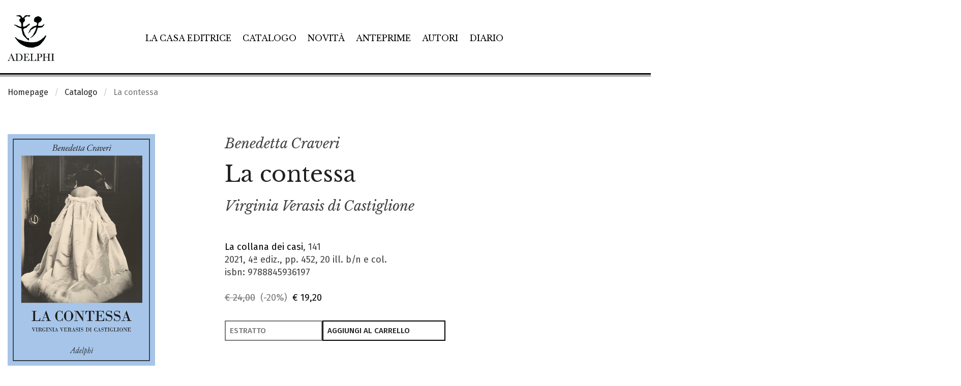

--- FILE ---
content_type: text/html; charset=UTF-8
request_url: https://www.adelphi.it/libro/9788845936197
body_size: 15247
content:
<!DOCTYPE HTML>
<html lang="it">
<!--
           .'\   /`.
         .'.-.`-'.-.`.
    ..._:   .-. .-.   :_...
  .'    '-.(o ) (o ).-'    `.
 :  _    _ _`~(_)~`_ _    _  :
:  /:   ' .-=_   _=-. `   ;\  :
:   :|-.._  '     `  _..-|:   :
 :   `:| |`:-:-.-:-:'| |:'   :
  `.   `.| | | | | | |.'   .'
    `.   `-:_| | |_:-'   .'
 v8.1  `-._   ````    _.-'
          ``-------''
-->
<head>
	<meta charset="utf-8">
	<meta http-equiv="x-ua-compatible" content="ie=edge">
	<meta name="viewport" content="width=device-width, initial-scale=1.0">
    <meta name="google-site-verification" content="4lnRSjLglAE5g1T1svSpKb7hPQnsbiKBGn_rS84fz9g" />

    <link rel="dns-prefetch" href="//cookieparty.eu">
    <link rel="dns-prefetch" href="//fonts.googleapis.com">
    <link rel="dns-prefetch" href="//cdn.frequenze.it">    

    <link rel="canonical" href="https://www.adelphi.it/libro/9788845936197" />


	<title>La contessa. Virginia Verasis di Castiglione - Benedetta Craveri</title>
    <!--CSS-->
    <link rel="preload" href="/assets/adelphi_it/cache/gettycms.min.merged.css?v=dedf8a0f330d0ba190c9eef719db6611" as="style">
<link rel="stylesheet" href="/assets/adelphi_it/cache/gettycms.min.merged.css?v=dedf8a0f330d0ba190c9eef719db6611">
<link rel="preload" href="https://fonts.frequenze.it/css2?family=Fira+Sans:wght@300;400;500&family=Libre+Baskerville:ital,wght@0,400;0,700;1,400&display=swap" as="style">
<link rel="stylesheet" href="https://fonts.frequenze.it/css2?family=Fira+Sans:wght@300;400;500&family=Libre+Baskerville:ital,wght@0,400;0,700;1,400&display=swap" media="all">
    <link rel="stylesheet" href="https://cdn.frequenze.it/live/fontawesome-6/css/all.min.css" media="all">
     
    <link rel="icon" href="/assets/adelphi_it/img/favicon.ico"/> 
    <link rel="icon" href="/assets/adelphi_it/img/favicon.png" type="image/png"/>
    <!-- js-->
    <link rel="preload" href="/assets/adelphi_it/cache/gettycms.min.merged.js?v=25786c83f3b033f717475c90f3326634" as="script"></script>
<script src="/assets/adelphi_it/cache/gettycms.min.merged.js?v=25786c83f3b033f717475c90f3326634"></script>
 
<!-- META -->
<meta name="title" content="La contessa. Virginia Verasis di Castiglione - Benedetta Craveri" />
<meta name="description" content="«Io non credo nell’amore, è una malattia che passa com’è venuta ... prendetemi oggi, non contate di avermi domani» scrive Virginia Verasis di Castiglione a uno dei suoi innumerevoli amanti, palesando la sua esigenza più radicata e insopprimibile: non avere padroni. Un’esigenza che emerge prepotentemente dal racconto..." />
<meta property="og:site_name" content="Adelphi Edizioni" />
<meta property="og:locale" content="it_IT" />
<meta property="og:url" content="https://www.adelphi.it/libro/9788845936197" />
<meta property="og:type" content="article" />
<meta property="og:title" content="La contessa. Virginia Verasis di Castiglione - Benedetta Craveri" />
<meta property="og:description" content="«Io non credo nell’amore, è una malattia che passa com’è venuta ... prendetemi oggi, non contate di avermi domani» scrive Virginia Verasis di Castiglione a uno dei suoi innumerevoli amanti, palesando la sua esigenza più radicata e insopprimibile: non avere padroni. Un’esigenza che emerge prepotentemente dal racconto..." />
<meta property="og:image" content="https://www.adelphi.it/spool/og__id10108_w800__1x.jpg" />
<meta property="og:image:width" content="800" />
<meta property="og:image:height" content="1258" />
<meta name="twitter:card" content="summary_large_image" />
<meta name="twitter:title" content="La contessa. Virginia Verasis di Castiglione - Benedetta Craveri" />
<meta name="twitter:description" content="«Io non credo nell’amore, è una malattia che passa com’è venuta ... prendetemi oggi, non contate di avermi domani» scrive Virginia Verasis di Castiglione a uno dei suoi innumerevoli amanti, palesando la sua esigenza più radicata e insopprimibile: non avere padroni. Un’esigenza che emerge prepotentemente dal racconto..." />
<meta name="twitter:image" content="https://www.adelphi.it/spool/og__id10108_w800__1x.jpg" />

		<!-- mhzst -->
		<script>
		  var _paq = window._paq = window._paq || [];
		  _paq.push(['disableCookies']);
		  _paq.push(['trackPageView']);
		  _paq.push(['enableLinkTracking']);
		  (function() {
		    var u="https://stats.frequenze.it/analytics/";
		    _paq.push(['setTrackerUrl', u+'matomo.php']);
		    _paq.push(['setSiteId', '34623429']);
		    var d=document, g=d.createElement('script'), s=d.getElementsByTagName('script')[0];
		    g.async=true; g.src=u+'matomo.js'; s.parentNode.insertBefore(g,s);
		  })();
		</script>
		<!-- /mhzst --><!-- \being{cookieparty} -->
<link rel="stylesheet" href="https://www.cookieparty.eu/assets/css/cookieparty.min.css?v=24032519" type="text/css" />
<script type="text/javascript" src="https://www.cookieparty.eu/assets/js/cookieparty.min.js?v=24032519" cookieparty="skip"></script>
<script type="text/javascript" src="https://www.cookieparty.eu/assets/var/cookieparty.config.php?domain=adelphi.it&v=24032519" cookieparty="skip"></script>
<script type="text/javascript" cookieparty="skip">
cookieparty.config.loadscriptmode = "default";
cookieparty.init();
</script>
<!-- \end{cookieparty} -->
<script type="application/ld+json" cookieparty="skip">{
    "@context": "http://schema.org",
    "@type": "WebSite",
    "url": "https://www.adelphi.it",
    "name": "Adelphi Edizioni",
    "potentialAction": {
        "@type": "SearchAction",
        "target": "https://www.adelphi.it/catalogo/query?search%5Bq%5D={search_term_string}",
        "query-input": "required name=search_term_string"
    }
}</script>
<script type="application/ld+json" cookieparty="skip">{
    "@context": "http://schema.org",
    "@type": "Organization",
    "url": "https://www.adelphi.it/libro/9788845936197",
    "sameAs": [
        "https://www.adelphi.it",
        "https://www.instagram.com/adelphiedizioni/",
        "https://www.facebook.com/AdelphiEdizioni/",
        "https://x.com/adelphiedizioni",
        "https://www.youtube.com/user/AdelphiEdizioni"
    ],
    "address": "Via S. Giovanni sul Muro 14, 20121 Milano (MI)",
    "email": "&#119;&#101;&#98;&#109;&#97;&#115;&#116;&#101;&#114;&#64;&#97;&#100;&#101;&#108;&#112;&#104;&#105;&#46;&#105;&#116;",
    "logo": "https://www.adelphi.it/assets/adelphi_it/img/logo.png",
    "slogan": "Letteratura di ogni epoca e paese, saggi su filosofia, religione, culture dell'Asia, scienze, arti.",
    "name": "Adelphi Edizioni"
}</script>
<script type="application/ld+json" cookieparty="skip">{
    "@context": "https://schema.org",
    "@type": "WebPage",
    "url": "https://www.adelphi.it/libro/9788845936197",
    "mainEntity": {
        "@type": [
            "Book",
            "Product"
        ],
        "@id": "urn:isbn:9788845936197",
        "url": "https://www.adelphi.it/libro/9788845936197",
        "bookFormat": "https://schema.org/Paperback",
        "datePublished": "2021-10-14",
        "inLanguage": "it-IT",
        "image": "https://www.adelphi.it/spool/i__id10108_mw600__1x.jpg",
        "name": "La contessa. Virginia Verasis di Castiglione",
        "numberOfPages": 452,
        "offers": {
            "@type": "Offer",
            "availability": "https://schema.org/InStock",
            "price": "19.20",
            "priceCurrency": "EUR",
            "url": "https://www.adelphi.it/libro/9788845936197"
        },
        "publisher": {
            "@type": "Organization",
            "name": "Adelphi Edizioni"
        },
        "author": [
            {
                "@type": "Person",
                "name": "Benedetta Craveri"
            }
        ],
        "editor": [],
        "description": "\u00abIo non credo nell\u2019amore, \u00e8 una malattia che passa com\u2019\u00e8 venuta ... prendetemi oggi, non contate di avermi domani\u00bb scrive Virginia Verasis di Castiglione a uno dei suoi innumerevoli amanti, palesando la sua esigenza pi\u00f9 radicata e insopprimibile: non avere padroni. Un\u2019esigenza che emerge prepotentemente dal racconto...",
        "brand": "Adelphi Edizioni",
        "sku": "9788845936197",
        "mpn": "9788845936197",
        "gtin13": "9788845936197",
        "isbn": "9788845936197",
        "productID": "isbn:9788845936197",
        "hasPart": {
            "@type": "Quotation",
            "text": "\u00abPortava la sua giovinezza come un\u2019im\u00admortalit\u00e0\u00bb (Gabriele D\u2019Annunzio)."
        }
    }
}</script>


</head>
<body id="the-body"><img src="/1x.jpg" srcset="/2x.jpg 2x" style="display:none" rel="https://github.com/andreaganduglia/dpr-detector" alt="" role="presentation"/>
<header class="debug-off">

<div id="menu-scroll-desktop" class="visibility-for-desktop">
	<nav class="nav-desktop visibility-for-desktop he_border_bottom" aria-label="Menù principale">
		<div class="grid-container">
		<div class="grid-x">
		<div class="cell small-12">
			<div class="nd_container">
				<div class="nd_logo">
					<a href="/">
						<img src="/assets/adelphi_it/img/logo.svg" class="logo" alt="Logo Adelphi Edizioni" id="l1">
					</a>
				</div>
				<div class="nd_menu">
					<ul class="he_inline" aria-label="Sezioni principali del sito">
					<li><a href="/la-casa-editrice">La casa editrice</a></li>
					<li><a href="/catalogo">Catalogo</a></li>
					<li><a href="/catalogo/novita">Novità</a></li>
					<li><a href="/catalogo/anteprime">Anteprime</a></li>
					<li><a href="/autori">Autori</a></li>
					<li><a href="/agenda/list">Diario</a></li>
					</ul>
				</div>
				<div class="nd_icons">
					<ul class="he_inline" aria-label="Funzioni relative a e-commerce e ricerca">
					<li><a href="javascript:void(0); shoppingRecapDisplay();" title="Visualizza il tuo carrello"><i class="fa-light fa-cart-shopping app-badge" data-appkey="cart-paper" data-appvalue=""></i></a></li>
					<li><a href="/profile/dashboard" title="Vai al tuo profilo"><i class="fa-light fa-user"></i></a></li>
					<li><a href="javascript:void(0);" onclick="searchGate();" title="Apri la ricerca"><i class="fa-light fa-magnifying-glass"></i></a></li>
					</ul>
				</div>
			</div>
		</div>
		</div>
		</div>
	</nav>
</div>

<div id="menu-scroll-mobile" class="visibility-for-mobile">
	<nav class="nav-mobile" aria-label="Menù principale in versione mobile">
		<div class="grid-container fluid">
			<div class="grid-x grid-margin-x small-margin-collapse">
				<div class="cell small-12">
					<div class="nm_container">
						<div class="nm_logo">
							<a href="/"><img src="/assets/adelphi_it/img/logo-mobile.svg" class="logo-mobile" alt="Logo Adelphi Edizioni" style="width: 8rem;"></a>
						</div>
						<div class="nm_icons">
							<ul class="he_inline" aria-label="Funzioni relative a e-commerce, ricerca e navigazione">
							<li><a href="/shopping/cart" title="Vai al tuo carrello"><i class="fa-light fa-cart-shopping app-badge" data-appkey="cart-paper" data-appvalue=""></i></a></li>
							<!--<li><a href="/profile/dashboard"><i class="fa-light fa-user"></i></a></li>-->
							<li><a href="javascript:void(0);" onclick="searchGateMobile();" title="Apri la ricerca"><i class="fa-light fa-magnifying-glass"></i></a></li>
							<li><a href="javascript:void(0);" onclick="GettyCMSMobileMenu.showmenu('#sidenav');" title="Mostra il menu di navigazione"><i class="fa-light fa-bars"></i></a></li>
							</ul>
						</div>
					</div>
				</div>
			</div>
		</div>
	</nav>
	<!-- menu mobile -->
	<div class="grid-x">
	<div class="small-12 cell">
		<nav id="sidenav" class="sidenav-mobile visibility-for-mobile" aria-label="Menu completo del sito"><ul><li class=""><a href="/la-casa-editrice" >La casa editrice</a></li><li class=""><a href="/catalogo" >Catalogo</a></li><li class=""><a href="/catalogo/novita" >Novità</a></li><li class=""><a href="/catalogo/anteprime" >Anteprime</a></li><li class=""><a href="/autori" >Autori</a></li><li class=""><a href="/catalogo/e-book" >E-book</a></li><li class=""><a href="/agenda/list" >Diario</a></li><li class=""><a href="/contatti" >Contatti</a></li><li><hr></li><li class="menu-li-icon"><a href="/profile/dashboard" ><i class="fal fa-user"></i><span class="hide-for-large">&nbsp;&nbsp;Il tuo profilo</span></a></li><li class=""><a href="/shopping/cart" ><i class="fal fa-shopping-cart app-badge" data-appkey="cart-paper" data-appvalue=""></i><span class="hide-for-large">&nbsp;&nbsp;Carrello</span></a></li></ul></nav>
	</div>
	</div>
	<!-- /menu mobile -->
</div>


</header>


<main id="themain">
<!-- <nav class="nav-breadcrumbs">
	<div class="grid-container">
		<div class="grid-x">
			<div class="small-12 cell">
				<ul class="breadcrumbs">
					<li><a href="/">Homepage</a></li>
					<li><a href="/catalogo/cerca">Catalogo</a></li>
					<li>Libro</li>
				</ul>
			</div>				
		</div>
	</div>		
</nav> -->


<nav class="nav-breadcrumbs" aria-label="Breadcrumbs">
	<div class="grid-container">
		<div class="grid-x">
			<div class="small-12 cell">
				<ul class="breadcrumbs">
<li class="first"><a href="/">Homepage</a></li>
<li class="second"><a href="/catalogo">Catalogo</a></li>
<li class="second">La contessa</li>
</ul>			</div>				
		</div>
	</div>		
</nav>



<div class="grid-container" style="position:relative;">

<div class="bp-true-line grid-x grid-padding-x" >
<div class="small-12 medium-12 cell" rel="">
<div class="box box-type-html" >
	
	<div class="box-body">
		
<article class="box-book-gui-impressum">
<div class="grid-x grid-padding-x">
<div class="small-12 medium-4 large-3 cell">
<figure class="box-book-gui-impressum-cover">

<img src="/spool/coverpreview__id10108_w25_q1__1x.jpg" data-src="/spool/i__id10108_mw1000__1x.jpg" alt="Copertina del volume: La contessa" class="cover cover-same-w lazy" width="100%">


</figure>
<div class="box-book-gui-impressum-actions">
<button class="bp-button bp-upclass-none"   style="" data-key="wishlist-button-7987" data-value="7987" data-role="wishlist-button" type="button" role="button">
<div class="bp-button-type-cart bp-button-type-cart-small bp-button-icon-dx bp-button-label-flat" aria-label="Aggiungi alla wishlist">
<i class="fa-light fa-heart" aria-hidden="true"></i>
<span class="bp-button-label">
<span class="show-for-large">Aggiungi alla wishlist</span>
<span class="show-for-medium-only" aria-hidden="true">Aggiungi alla wishlist</span>
<span class="show-for-small-only" aria-hidden="true">Aggiungi alla wishlist</span>
</span>
</div></button> <button class="bp-button bp-upclass-none" onclick="shareTrigger();"  style="" data-key="share-button-7987" data-value="7987" data-role="share-button" type="button" role="button">
<div class="bp-button-type-cart bp-button-type-cart-small bp-button-icon-dx bp-button-label-flat" aria-label="Condividi">
<i class="fa-light fa-share-nodes" aria-hidden="true"></i>
<span class="bp-button-label">
<span class="show-for-large">Condividi</span>
<span class="show-for-medium-only" aria-hidden="true">Condividi</span>
<span class="show-for-small-only" aria-hidden="true">Condividi</span>
</span>
</div></button>
</div>
</div>
<div class="cell small-12 medium-8 large-7 large-offset-1">
<div class="box-book-gui-impressum-head">
<h3 class="he-book-author"><a href="/catalogo/autore/9/benedetta-craveri">Benedetta Craveri</a></h3>
<div class="he-book-title">
<h1>La contessa</h1>
<h2 class="he-book-subtitle">Virginia Verasis di Castiglione</h2>
</div>
<!-- <p class="he-book-shorttext">&#171;Io non credo nell&#8217;amore, &#232; una malattia che passa com&#8217;&#232; venuta ... prendetemi oggi, non contate di avermi domani&#187; scrive Virginia Verasis di Castiglione a uno dei suoi innumerevoli amanti, palesando la sua esigenza pi&#249; radicata e insopprimibile: non avere padroni. Un&#8217;esigenza che emerge prepotentemente dal racconto...</p> -->
<div class="book-impressum-data">





<a href="/catalogo/collana/13">La collana dei casi</a>, 141<br>
2021, 4&ordf; ediz., pp. 452, 20 ill. b/n e col.<br>
isbn: 9788845936197<br>
<br>
<div class="book-impressum-price">
<span class="price price-full-style">
<span class="price-strike">&euro; 24,00</span>&nbsp;
<span class="off">(-20%)</span>&nbsp;
<span class="sale">&euro; 19,20</span>
</span></div>
</div>
</div>
<div class="box-book-gui-impressum-shopline">
<button class="bp-button bp-upclass-fluid" onclick="window.open('/download/10343/f915c2f12e43/craveri_la-contessa_-452-pag.-20-ill.-b-n-e-col.-.pdf', '_blank');"  style="" data-key="" data-value="" data-role="" type="button" role="button">
<div class="bp-button-type-cart bp-button-type-cart-alternative bp-button-icon-sx bp-button-label-sx" aria-label="Estratto">
<i class="fa-light fa-cloud-arrow-down" aria-hidden="true"></i>
<span class="bp-button-label">
<span class="show-for-large">Estratto</span>
<span class="show-for-medium-only" aria-hidden="true">Estratto</span>
<span class="show-for-small-only" aria-hidden="true">Estratto</span>
</span>
</div></button>
<button class="bp-button bp-upclass-none" onclick="add2cart(this, '7987');"  style="" data-key="" data-value="" data-role="" type="button" role="button">
<div class="bp-button-type-cart bp-button-type-cart-main bp-button-icon-dx bp-button-label-sx" aria-label="Aggiungi al carrello">
<i class="fa-light fa-cart-plus" aria-hidden="true"></i>
<span class="bp-button-label">
<span class="show-for-large">Aggiungi al carrello</span>
<span class="show-for-medium-only" aria-hidden="true">Aggiungi al carrello</span>
<span class="show-for-small-only" aria-hidden="true">Aggiungi al carrello</span>
</span>
</div></button>
</div>

</div>
</div>
</article>





<div class="share">

    <a data-fancybox data-src="#a2a_menu_container_frame" id="social_inline" style="display: none;">Inline</a>

    <div id="a2a_menu_container_frame" style="display: none; max-width: 600px; padding:10px; background: white; font-size: 13px; border-radius: 5px;">
    <p style="font-weight: 600; font-size: 1rem; text-transform: uppercase;"><span class="share_title">Condividi</span></p>
    <div id="a2a_menu_container"></div>
    </div>

    <style type="text/css">
        #a2apage_show_more_less { display: none; }
        .a2a_menu, .a2a_menu_find_container { 
            border-radius: 0 !important; width: calc(100% - 2px); 
            text-align: center;
        }
        .a2a_wide a { 
            text-align: left;
        }
        #a2a_menu_container_frame > p > span.share_title {
            font-size: 13px;
        }
    </style>                            
    <script>
    var a2a_config = a2a_config || {};
    a2a_config.onclick = 1;
    a2a_config.locale = "it";
    a2a_config.num_services = 9;
    a2a_config.icon_color = "#000";
    a2a_config.color_bg = "FFFFFF";
    a2a_config.color_main = "FFFFFF";
    a2a_config.color_border = "white";
    a2a_config.color_link_text = "00000";
    a2a_config.color_link_text_hover = "black";
    a2a_config.prioritize = ["facebook", "twitter", "whatsapp", "pinterest", "copy_link", "email"];
    a2a_config.orientation = "down";
    a2a_config.show_menu = {
        position: "relative",
        top: "0px",
        left: "0px"
    };
    </script>
    <script async src="https://proxy.frequenze.it/addtoany/menu/page.js" cookieparty="skip"></script>
</div>


	</div>
	<div class="box-foot"></div>
	<div class="box-engine"></div>
</div>
</div>
</div>
<div class="bp-true-line grid-x grid-padding-x" >
<div class="small-12 medium-12 large-3 cell small-order-2 medium-order-2 large-order-1 cell" rel="">
<div class="box box-type-html book-gui-element book-gui-info" >
	
	<div class="box-head">
		<div class="box-head-label">
    		
    		<span>IN COPERTINA</span>
		</div>
		
	</div>
	
	<div class="box-body">
		
<div class="book-gui-data">
Pierre-Louis Pierson, <em>Il Ballo all&#8217;Opera</em> (la contessa di Castiglione in piedi in abito bianco, ripresa di spalle, riflessa in uno specchio), 1861-67. Collezione Gilman, dono della Howard Gilman Foundation. Metropolitan Museum of Art, New York.<br>
<i class="fa-light fa-copyright"></i><span class="helper_font_smallcaps"> 2021 image copyright the metropolitan museum of art/art resource/scala, firenze</span>
</div>

	</div>
	<div class="box-foot"></div>
	<div class="box-engine"></div>
</div>
<div class="box box-type-html book-gui-element book-gui-topics" >
	
	<div class="box-head">
		<div class="box-head-label">
    		
    		<span>TEMI</span>
		</div>
		
	</div>
	
	<div class="box-body">
		
<ul class="book-gui-data">
<li><a href="/catalogo/tema/25"><i class="fa-regular fa-chevron-right"></i> &nbsp; Biografie</a></li>
<li><a href="/catalogo/tema/40"><i class="fa-regular fa-chevron-right"></i> &nbsp; Storia moderna</a></li>
</ul>

	</div>
	<div class="box-foot"></div>
	<div class="box-engine"></div>
</div>
<div class="box box-type-html book-gui-element book-gui-editions" >
	
	<div class="box-head">
		<div class="box-head-label">
    		
    		<span>Altre edizioni</span>
		</div>
		
	</div>
	
	<div class="box-body">
		
<ul class="book-gui-data">

<li><a href="/libro/9788845940620">
<strong>gli Adelphi</strong><br>
2025 / pp. 452 / <span class="price"><span class="price-strike">&euro; 15,00</span>&nbsp;&nbsp;<span class="sale">&euro; 14,25</span></span>
</a>
</li>


<li><a href="/libro/9788845984716">
<strong>Adelphi eBook</strong><br>
2021 / pp. 452 / <span class="price">&euro; 7,99</span>
</a>
</li>



</ul>

	</div>
	<div class="box-foot"></div>
	<div class="box-engine"></div>
</div>
</div>
<div class="small-12 medium-12 large-8 large-offset-1 cell small-order-1 medium-order-1 large-order-2 cell" rel="">
<div class="box box-type-html book-gui-element book-gui-abstract" >
	
	<div class="box-head">
		<div class="box-head-label">
    		
    		<span>SINOSSI</span>
		</div>
		
	</div>
	
	<div class="box-body">
		
<p> &#171;Io non credo nell&#8217;amore, &#232; una malattia che passa com&#8217;&#232; venuta ... prendetemi oggi, non contate di avermi domani&#187; scrive Virginia Verasis di Castiglione a uno dei suoi innumerevoli amanti, palesando la sua esigenza pi&#249; radicata e insopprimibile: non avere padroni. Un&#8217;esigenza che emerge prepotentemente dal racconto che della sua vita ci propone l&#8217;autrice di <em>Amanti e regine</em>. Tutti noi &#8211; grazie agli scritti di testimoni e biografi, a film e sceneggiati televisivi, nonch&#233; ai moltissimi ritratti fotografici che in anni recenti sono stati pubblicati ed esposti &#8211; crediamo di sapere chi sia stata la contessa di Castiglione: una &#171;seduttrice seriale&#187; di incomparabile bellezza che, dopo aver conquistato (secondo le istruzioni ricevute dal conte di Cavour) Napoleone III e abbagliato la corte del Secondo Impero, si chiuse in una casa senza specchi nascondendo ai propri occhi e a quelli del mondo la sua inarrestabile decadenza. Ma colei che Robert de Montesquiou consacr&#242; per sempre come &#171;<em>la divine comtesse</em>&#187; &#232; stata molto di pi&#249;, e Benedetta Craveri, la quale ha rintracciato negli archivi italiani e francesi un&#8217;ingente mole di lettere totalmente inedite, ce lo fa scoprire lasciando che sia Virginia a parlarci di s&#233;: dei suoi amori, delle sue ambizioni, delle sue paure, delle sue ossessioni. Vengono cos&#236; alla luce aspetti sorprendenti di una donna che seppe usare il suo fascino, ma anche la sua intelligenza politica, la sua audacia, la sua volont&#224; di dominio, la sua straordinaria abilit&#224; di commediante, e anche una buona dose di cinismo, per raggiungere un traguardo all&#8217;epoca inimmaginabile: disporre liberamente della propria esistenza. Una ribellione alle regole imposte dalla morale del secolo borghese che, scrive Craveri, "ha mantenuto intatta la sua forza incendiaria e che ancora oggi disturba, sconcerta, scandalizza&#187;. </p>

	</div>
	<div class="box-foot"></div>
	<div class="box-engine"></div>
</div>
</div>
</div>
<div class="bp-true-line grid-x grid-padding-x" data-equalizer="30b38caf-d9c5-4e38-b869-cc999ecb0997" >
<div class="small-12 medium-12 cell" rel="30b38caf-d9c5-4e38-b869-cc999ecb0997">
<div class="box box-type-html" data-equalizer-watch="30b38caf-d9c5-4e38-b869-cc999ecb0997" data-equalize-on-stack="false">
	
	<div class="box-body">
		


    <div class="book-gui-payoff" style="background-color:#a7c5e9;color:#000000;">

    <p>
    <span>&#171;Portava la sua giovinezza come un&#8217;im&#173;mortalit&#224;&#187; (Gabriele D&#8217;Annunzio).</span>
    <img src="/assets/adelphi_it/img/logo.solo.svg" alt="">
    </p>

    </div>


	</div>
	<div class="box-foot"></div>
	<div class="box-engine"></div>
</div>
</div>
</div>
<div class="bp-true-line grid-x grid-padding-x" data-equalizer="a04b7d2d-356d-407f-a93a-c87000cb80a1" >
<div class="small-12 medium-12 cell" rel="a04b7d2d-356d-407f-a93a-c87000cb80a1">
<div class="box box-type-grid box-mobile-no-margin" data-equalizer-watch="a04b7d2d-356d-407f-a93a-c87000cb80a1" data-equalize-on-stack="false">
	
	<div class="box-head">
		<div class="box-head-label">
    		
    		<span>Volumi dello stesso autore</span>
		</div>
		<div class="box-head-action"><div class="box-head-action-link"><a href="/catalogo/autore/9">Vedi tutti&nbsp;&nbsp;<i class="fal fa-arrow-right"></i></a></div>

</div>
	</div>
	
	<div class="box-body">
		<div class="box-grid">
	
	
	
	
	<div class="box-grid-body">
<div class="grid-x grid-padding-x small-up-1 medium-up-1 large-up-1" >
<div class="cell" rel="12">
<div class="box box-type-book-line box-grid-item box-grid-item-firstline" >
	
	<div class="box-body">
		<article class="box-book-line">
	<div class="box-book-line-container">
		<div class="box-book-line-row box-book-line-figure">
			<div class="box-book-line-row box-book-line-content">
				<div class="box-book-line-svg">
					<div class="grid-x grid-padding-x">
						<div class="small-12 medium-3 large-2 cell">
							<figure style="background-color: #f5af9566;">
								<a href="/libro/9788845936432">
									<!-- /spool/coverpreview__id10217_w25_q1__1x.jpg -->
									<img src="/spool/i__id10217_mw300_q1__1x.jpg" data-src="/spool/i__id10217_mw300__1x.jpg" alt="Copertina del volume: Gli ultimi libertini" class="cover cover-same-w lazy" style="width: auto">
								</a>
							</figure>
						</div>
						<div class="auto cell">
							<div class="box-book-line-text">
								<div class="box-book-line-title">
									<div class="book-author he-book-author">Benedetta Craveri</div>
									<h1 class="book-title he-book-title"><a href="/libro/9788845936432" class="lst">Gli ultimi libertini</a></h1>
								</div>	
								<div class="box-book-line-abstract he-book-short-text show-for-medium">
									
									<em>L&#8217;autrice di <em>Amanti e regine</em> ci presenta le vite intrecciate, le avventure e gli amori di sette affascinanti rampolli della nobilt&#224; francese.</em>
									
									
								</div>
								<div class="box-book-line-info">
								<div class="show-for-medium">
								
								
								</div>
								<div class="box-book-line-info-mobile show-for-small-only">
								gli Adelphi, 633<br>
								2021 / pp. 620 / <span class="price"><span class="price-strike">&euro; 15,00</span>&nbsp;&nbsp;<span class="sale">&euro; 12,00</span></span>

								
									<button class="bp-button bp-upclass-none" style="" onclick="add2cart(this, 8024);">
										<div class="bp-button-type-cart bp-button-type-cart-small bp-button-icon-dx bp-button-label-flat" aria-label="Aggiungi al carrello">
										<i class="fa-light fa-cart-plus" aria-hidden="true"></i>
										<span class="bp-button-label">
											
											<span class="show-for-large">Aggiungi al carrello</span>
											<span class="show-for-medium-only" aria-hidden="true">Aggiungi al carrello</span>
											<span class="show-for-small-only" aria-hidden="true">Aggiungi al carrello</span>
											
											
										</span>
										</div>
									</button>
								

								</div>
								</div>									
							</div>
						</div>
						<div class="show-for-large medium-4 large-3 cell">
							<div class="box-book-line-sideinfo-current-edition">
							gli Adelphi, 633<br>
							2021 / pp. 620 / <span class="price"><span class="price-strike">&euro; 15,00</span>&nbsp;&nbsp;<span class="sale">&euro; 12,00</span></span>

							
								<button class="bp-button bp-upclass-full" style="" onclick="add2cart(this, 8024);">
									<div class="bp-button-type-cart bp-button-type-cart-negative bp-button-icon-dx bp-button-label-sx">
									<i class="fa-light fa-cart-plus" aria-hidden="true"></i>
									<span class="bp-button-label">
										
										<span class="show-for-large">Aggiungi al carrello</span>
										<span class="show-for-medium-only" aria-hidden="true">Aggiungi al carrello</span>
										<span class="show-for-small-only" aria-hidden="true">Aggiungi al carrello</span>
										
										
									</span>
									</div>
								</button>
							

							</div>

							
							<div class="box-book-line-sideinfo">
								<div class="box-book-line-sideinfo-title">Altre edizioni</div>
								<ul class="box-book-line-sideinfo-editions">
									
										<li>
											<strong><a href="/libro/9788845930362" title="Vai alla scheda volume 9788845936432">La collana dei casi</a></strong><br>
											2016 / pp. 620 / <span class="price"><span class="price-strike">&euro; 27,00</span>&nbsp;&nbsp;<span class="sale">&euro; 21,60</span></span>
										</li>
										
									
										<li>
											<strong><a href="/libro/9788845984723" title="Vai alla scheda volume 9788845936432">Adelphi eBook</a></strong><br>
											2021 / pp. 620 / <span class="price">&euro; 7,99</span>
										</li>
										
										
										
																																				
								</ul>
							</div>
														
						</div>						
					</div>	
				</div>
			</div>	
		</div>	
	</div>		
</article>
	</div>
	<div class="box-foot"></div>
	<div class="box-engine"></div>
</div>
</div>
<div class="cell" rel="12">
<div class="box box-type-book-line box-grid-item" >
	
	<div class="box-body">
		<article class="box-book-line">
	<div class="box-book-line-container">
		<div class="box-book-line-row box-book-line-figure">
			<div class="box-book-line-row box-book-line-content">
				<div class="box-book-line-svg">
					<div class="grid-x grid-padding-x">
						<div class="small-12 medium-3 large-2 cell">
							<figure style="background-color: #a10b3866;">
								<a href="/libro/9788845923029">
									<!-- /spool/coverpreview__id9315_w25_q1__1x.jpg -->
									<img src="/spool/i__id9315_mw300_q1__1x.jpg" data-src="/spool/i__id9315_mw300__1x.jpg" alt="Copertina del volume: Amanti e regine" class="cover cover-same-w lazy" style="width: auto">
								</a>
							</figure>
						</div>
						<div class="auto cell">
							<div class="box-book-line-text">
								<div class="box-book-line-title">
									<div class="book-author he-book-author">Benedetta Craveri</div>
									<h1 class="book-title he-book-title"><a href="/libro/9788845923029" class="lst">Amanti e regine</a></h1>
								</div>	
								<div class="box-book-line-abstract he-book-short-text show-for-medium">
									
									
									<span class="short_abstract">&#171;Non si &#232; mai sazi di queste mitiche figure femminili che montagne di biografie e romanzi hanno di volta in volta esaltato o denigrato, icone avventurose o romantiche, melodrammatiche o futili, raggelate dal tempo. Scorrono adesso tutte insieme, da Caterina de&#8217; Medici a Maria Antonietta, dai primi decenni del XVI secolo alla fine del XVIII,...</span>
									
								</div>
								<div class="box-book-line-info">
								<div class="show-for-medium">
								
								
								</div>
								<div class="box-book-line-info-mobile show-for-small-only">
								gli Adelphi, 332<br>
								2008 / pp. 432 / <span class="price"><span class="price-strike">&euro; 15,00</span>&nbsp;&nbsp;<span class="sale">&euro; 12,00</span></span>

								
									<button class="bp-button bp-upclass-none" style="" onclick="add2cart(this, 4206);">
										<div class="bp-button-type-cart bp-button-type-cart-small bp-button-icon-dx bp-button-label-flat" aria-label="Aggiungi al carrello">
										<i class="fa-light fa-cart-plus" aria-hidden="true"></i>
										<span class="bp-button-label">
											
											<span class="show-for-large">Aggiungi al carrello</span>
											<span class="show-for-medium-only" aria-hidden="true">Aggiungi al carrello</span>
											<span class="show-for-small-only" aria-hidden="true">Aggiungi al carrello</span>
											
											
										</span>
										</div>
									</button>
								

								</div>
								</div>									
							</div>
						</div>
						<div class="show-for-large medium-4 large-3 cell">
							<div class="box-book-line-sideinfo-current-edition">
							gli Adelphi, 332<br>
							2008 / pp. 432 / <span class="price"><span class="price-strike">&euro; 15,00</span>&nbsp;&nbsp;<span class="sale">&euro; 12,00</span></span>

							
								<button class="bp-button bp-upclass-full" style="" onclick="add2cart(this, 4206);">
									<div class="bp-button-type-cart bp-button-type-cart-negative bp-button-icon-dx bp-button-label-sx">
									<i class="fa-light fa-cart-plus" aria-hidden="true"></i>
									<span class="bp-button-label">
										
										<span class="show-for-large">Aggiungi al carrello</span>
										<span class="show-for-medium-only" aria-hidden="true">Aggiungi al carrello</span>
										<span class="show-for-small-only" aria-hidden="true">Aggiungi al carrello</span>
										
										
									</span>
									</div>
								</button>
							

							</div>

							
							<div class="box-book-line-sideinfo">
								<div class="box-book-line-sideinfo-title">Altre edizioni</div>
								<ul class="box-book-line-sideinfo-editions">
									
										<li>
											<strong><a href="/libro/9788845919992" title="Vai alla scheda volume 9788845923029">La collana dei casi</a></strong><br>
											2005 / pp. 440 / <span class="price">&euro; 26,50</span>
										</li>
										
									
										<li>
											<strong><a href="/libro/9788845973529" title="Vai alla scheda volume 9788845923029">Adelphi eBook</a></strong><br>
											2014 / pp. 432 / <span class="price">&euro; 7,99</span>
										</li>
										
										
										
																																				
								</ul>
							</div>
														
						</div>						
					</div>	
				</div>
			</div>	
		</div>	
	</div>		
</article>
	</div>
	<div class="box-foot"></div>
	<div class="box-engine"></div>
</div>
</div>
<div class="cell" rel="12">
<div class="box box-type-book-line box-grid-item" >
	
	<div class="box-body">
		<article class="box-book-line">
	<div class="box-book-line-container">
		<div class="box-book-line-row box-book-line-figure">
			<div class="box-book-line-row box-book-line-content">
				<div class="box-book-line-svg">
					<div class="grid-x grid-padding-x">
						<div class="small-12 medium-3 large-2 cell">
							<figure style="background-color: #7a9ca666;">
								<a href="/libro/9788845920608">
									<!-- /spool/coverpreview__id6038_w25_q1__1x.jpg -->
									<img src="/spool/i__id6038_mw300_q1__1x.jpg" data-src="/spool/i__id6038_mw300__1x.jpg" alt="Copertina del volume: La civiltà della conversazione" class="cover cover-same-w lazy" style="width: auto">
								</a>
							</figure>
						</div>
						<div class="auto cell">
							<div class="box-book-line-text">
								<div class="box-book-line-title">
									<div class="book-author he-book-author">Benedetta Craveri</div>
									<h1 class="book-title he-book-title"><a href="/libro/9788845920608" class="lst">La civilt&#224; della conversazione</a></h1>
								</div>	
								<div class="box-book-line-abstract he-book-short-text show-for-medium">
									
									
									<span class="short_abstract">&#171;Benedetta Craveri ha scritto uno dei pi&#249; bei libri di storia che io abbia letto negli ultimi anni. Da narratrice abilissima qual &#232;, la Craveri fa rivivere sotto i nostri occhi il Seicento e il Settecento, due secoli in cui le donne assunsero un ruolo decisivo&#187;.
JEAN STAROBINSKI
&#171;Alla Civilt&#224; della conversazione Benedetta Craveri...</span>
									
								</div>
								<div class="box-book-line-info">
								<div class="show-for-medium">
								
								
								</div>
								<div class="box-book-line-info-mobile show-for-small-only">
								gli Adelphi, 287<br>
								2006 / pp. 651 / <span class="price"><span class="price-strike">&euro; 22,00</span>&nbsp;&nbsp;<span class="sale">&euro; 17,60</span></span>

								
									<button class="bp-button bp-upclass-none" style="" onclick="add2cart(this, 3219);">
										<div class="bp-button-type-cart bp-button-type-cart-small bp-button-icon-dx bp-button-label-flat" aria-label="Aggiungi al carrello">
										<i class="fa-light fa-cart-plus" aria-hidden="true"></i>
										<span class="bp-button-label">
											
											<span class="show-for-large">Aggiungi al carrello</span>
											<span class="show-for-medium-only" aria-hidden="true">Aggiungi al carrello</span>
											<span class="show-for-small-only" aria-hidden="true">Aggiungi al carrello</span>
											
											
										</span>
										</div>
									</button>
								

								</div>
								</div>									
							</div>
						</div>
						<div class="show-for-large medium-4 large-3 cell">
							<div class="box-book-line-sideinfo-current-edition">
							gli Adelphi, 287<br>
							2006 / pp. 651 / <span class="price"><span class="price-strike">&euro; 22,00</span>&nbsp;&nbsp;<span class="sale">&euro; 17,60</span></span>

							
								<button class="bp-button bp-upclass-full" style="" onclick="add2cart(this, 3219);">
									<div class="bp-button-type-cart bp-button-type-cart-negative bp-button-icon-dx bp-button-label-sx">
									<i class="fa-light fa-cart-plus" aria-hidden="true"></i>
									<span class="bp-button-label">
										
										<span class="show-for-large">Aggiungi al carrello</span>
										<span class="show-for-medium-only" aria-hidden="true">Aggiungi al carrello</span>
										<span class="show-for-small-only" aria-hidden="true">Aggiungi al carrello</span>
										
										
									</span>
									</div>
								</button>
							

							</div>

							
							<div class="box-book-line-sideinfo">
								<div class="box-book-line-sideinfo-title">Altre edizioni</div>
								<ul class="box-book-line-sideinfo-editions">
									
										<li>
											<strong><a href="/libro/9788845916175" title="Vai alla scheda volume 9788845920608">La collana dei casi</a></strong><br>
											2001 / pp. 651 / <span class="price">&euro; 0,00</span>
										</li>
										
										
										
										
																																				
								</ul>
							</div>
														
						</div>						
					</div>	
				</div>
			</div>	
		</div>	
	</div>		
</article>
	</div>
	<div class="box-foot"></div>
	<div class="box-engine"></div>
</div>
</div>
<div class="cell" rel="12">
<div class="box box-type-book-line box-grid-item box-grid-item-lastline" >
	
	<div class="box-body">
		<article class="box-book-line">
	<div class="box-book-line-container">
		<div class="box-book-line-row box-book-line-figure">
			<div class="box-book-line-row box-book-line-content">
				<div class="box-book-line-svg">
					<div class="grid-x grid-padding-x">
						<div class="small-12 medium-3 large-2 cell">
							<figure style="background-color: #cce6f766;">
								<a href="/libro/9788845921056">
									<!-- /spool/coverpreview__id1659_w25_q1__1x.jpg -->
									<img src="/spool/i__id1659_mw300_q1__1x.jpg" data-src="/spool/i__id1659_mw300__1x.jpg" alt="Copertina del volume: Maria Antonietta e lo scandalo della collana" class="cover cover-same-w lazy" style="width: auto">
								</a>
							</figure>
						</div>
						<div class="auto cell">
							<div class="box-book-line-text">
								<div class="box-book-line-title">
									<div class="book-author he-book-author">Benedetta Craveri</div>
									<h1 class="book-title he-book-title"><a href="/libro/9788845921056" class="lst">Maria Antonietta e lo scandalo della collana</a></h1>
								</div>	
								<div class="box-book-line-abstract he-book-short-text show-for-medium">
									
									
									<span class="short_abstract">La clamorosa affaire du collier &#8211; a met&#224; strada fra dramma politico, imbroglio da ciarlatani e opera buffa &#8211; raccontata con verve e rigore dall'autrice di Amanti e regine.</span>
									
								</div>
								<div class="box-book-line-info">
								<div class="show-for-medium">
								
								
								</div>
								<div class="box-book-line-info-mobile show-for-small-only">
								Biblioteca minima, 7<br>
								2006 / pp. 92 / <span class="price"><span class="price-strike">&euro; 7,00</span>&nbsp;&nbsp;<span class="sale">&euro; 5,60</span></span>

								
									<button class="bp-button bp-upclass-none" style="" onclick="add2cart(this, 3343);">
										<div class="bp-button-type-cart bp-button-type-cart-small bp-button-icon-dx bp-button-label-flat" aria-label="Aggiungi al carrello">
										<i class="fa-light fa-cart-plus" aria-hidden="true"></i>
										<span class="bp-button-label">
											
											<span class="show-for-large">Aggiungi al carrello</span>
											<span class="show-for-medium-only" aria-hidden="true">Aggiungi al carrello</span>
											<span class="show-for-small-only" aria-hidden="true">Aggiungi al carrello</span>
											
											
										</span>
										</div>
									</button>
								

								</div>
								</div>									
							</div>
						</div>
						<div class="show-for-large medium-4 large-3 cell">
							<div class="box-book-line-sideinfo-current-edition">
							Biblioteca minima, 7<br>
							2006 / pp. 92 / <span class="price"><span class="price-strike">&euro; 7,00</span>&nbsp;&nbsp;<span class="sale">&euro; 5,60</span></span>

							
								<button class="bp-button bp-upclass-full" style="" onclick="add2cart(this, 3343);">
									<div class="bp-button-type-cart bp-button-type-cart-negative bp-button-icon-dx bp-button-label-sx">
									<i class="fa-light fa-cart-plus" aria-hidden="true"></i>
									<span class="bp-button-label">
										
										<span class="show-for-large">Aggiungi al carrello</span>
										<span class="show-for-medium-only" aria-hidden="true">Aggiungi al carrello</span>
										<span class="show-for-small-only" aria-hidden="true">Aggiungi al carrello</span>
										
										
									</span>
									</div>
								</button>
							

							</div>

														
						</div>						
					</div>	
				</div>
			</div>	
		</div>	
	</div>		
</article>
	</div>
	<div class="box-foot"></div>
	<div class="box-engine"></div>
</div>
</div>
</div></div>
	
</div>
	</div>
	<div class="box-foot"></div>
	<div class="box-engine"></div>
</div>
</div>
</div>
<div class="bp-true-line grid-x grid-padding-x" data-equalizer="2f4375a3-6d8b-47a6-85db-575293b8c3b5" >
<div class="small-12 medium-12 cell" rel="2f4375a3-6d8b-47a6-85db-575293b8c3b5">
<div class="box box-type-html box-mobile-no-margin" data-equalizer-watch="2f4375a3-6d8b-47a6-85db-575293b8c3b5" data-equalize-on-stack="false">
	
	<div class="box-head">
		<div class="box-head-label">
    		
    		<span>Ti potrebbe interessare</span>
		</div>
		
	</div>
	
	<div class="box-body">
		
<div class="hgrid"><div class="hgrid-line hgrid-line-3">
    <div class="hgrid-group">
        <div class="hgrid-item thebox-id-2208" style="" data-nosnippet><a href="/libro/9788845940255" >
<article class="hgrid-split">

<div class="hgrid-item-head">
<img data-original="/spool/i__id15093_mw624__1x.jpg" class="lazy img-responsive" src="/spool/i__id15093_mw624_q90__1x.jpg" style="display: block;" alt="">
</div>


<div class="hgrid-item-body" style="color: #000000; background-color: #19bbcf;">
<div class="hgrid-item-body-author">Oliver Sacks</div>
<div class="hgrid-item-body-title"style="font-size: 1.5438em; text-transform: uppercase;">Un problema musicale</div>
<div class="hgrid-item-body-abstract">«Preparatevi a scoprire, nelle lettere di Oliver Sacks, un mondo di tesori umani» (Antonio Damasio).</div>
</div>

</article>

</a></div>

<div class="hgrid-item thebox-id-2182" style="" data-nosnippet><a href="/libro/9788845940156" >
<article class="hgrid-split">

<div class="hgrid-item-head">
<img data-original="/spool/i__id14916_mw624__1x.jpg" class="lazy img-responsive" src="/spool/i__id14916_mw624_q90__1x.jpg" style="display: block;" alt="">
</div>


<div class="hgrid-item-body" style="color: #000000; background-color: #e0f5ff;">
<div class="hgrid-item-body-author">Judith Koelemeijer</div>
<div class="hgrid-item-body-title"style="font-size: 1.5438em; text-transform: uppercase;">Etty Hillesum</div>
<div class="hgrid-item-body-abstract">Il contesto e lo sfondo su cui si è prodigiosamente materializzato il Diario di Etty Hillesum finalmente ricostruiti con amorosa e illuminata attenzione.</div>
</div>

</article>

</a></div>

<div class="hgrid-item thebox-id-2152" style="" data-nosnippet><a href="/libro/9788845939914" >
<article class="hgrid-split">

<div class="hgrid-item-head">
<img data-original="/spool/i__id14762_mw624__1x.jpg" class="lazy img-responsive" src="/spool/i__id14762_mw624_q90__1x.jpg" style="display: block;" alt="">
</div>


<div class="hgrid-item-body" style="color: #000000; background-color: #ffdb60;">
<div class="hgrid-item-body-author">Nicolas Slonimsky</div>
<div class="hgrid-item-body-title"style="font-size: 1.5438em; text-transform: uppercase;">Invettive musicali</div>
<div class="hgrid-item-body-abstract">«Un ingegno folgorante ... Straordinario. Un vero personaggio»<br>(Frank Zappa).</div>
</div>

</article>

</a></div>

    </div>
</div>
<div class="hgrid-line hgrid-line-3">
    <div class="hgrid-group">
        <div class="hgrid-item thebox-id-2017" style="" data-nosnippet><a href="/libro/9788845938801" >
<article class="hgrid-split">

<div class="hgrid-item-head">
<img data-original="/spool/i__id13926_mw624__1x.jpg" class="lazy img-responsive" src="/spool/i__id13926_mw624_q90__1x.jpg" style="display: block;" alt="">
</div>


<div class="hgrid-item-body" style="color: #ffffff; background-color: #e2675f;">
<div class="hgrid-item-body-author"style="color:#000;">Ananyo Bhattacharya</div>
<div class="hgrid-item-body-title"style="font-size: 1.5438em; text-transform: uppercase; color:#000;">L'uomo venuto dal futuro</div>
<div class="hgrid-item-body-abstract"style="color:#000;">La vita visionaria di John Von Neumann</div>
</div>

</article>

</a></div>

<div class="hgrid-item thebox-id-1856" style="" data-nosnippet><a href="/libro/9788845937255" >
<article class="hgrid-split">

<div class="hgrid-item-head">
<img data-original="/spool/i__id12729_mw624__1x.jpg" class="lazy img-responsive" src="/spool/i__id12729_mw624_q90__1x.jpg" style="display: block;" alt="">
</div>


<div class="hgrid-item-body" style="color: #ffffff; background-color: #971a56;">
<div class="hgrid-item-body-author">Emmanuel Carrère</div>
<div class="hgrid-item-body-title">Io sono vivo, voi siete morti</div>
<div class="hgrid-item-body-abstract">Un viaggio nella mente di Philip K. Dick.</div>
</div>

</article>

</a></div>

<div class="hgrid-item" style="" data-nosnippet><a href="/libro/9788845934834" >
<article class="hgrid-split">

<div class="hgrid-item-head">
<img data-original="/spool/i__id9377_mw624__1x.jpg" class="lazy img-responsive" src="/spool/i__id9377_mw624_q90__1x.jpg" style="display: block;" alt="">
</div>


<div class="hgrid-item-body" style="color: #000000; background-color: #eeeee0;">
<div class="hgrid-item-body-author">Michele Ciliberto</div>
<div class="hgrid-item-body-title"style="color:#014689;">Il sapiente furore</div>
<div class="hgrid-item-body-abstract">Un’appassionante e documentatissima biografia.</div>
</div>

</article>

</a></div>

    </div>
</div>
<div class="hgrid-line hgrid-line-3">
    <div class="hgrid-group">
        <div class="hgrid-item" style="" data-nosnippet><a href="/libro/9788845934391" >
<article class="hgrid-split">

<div class="hgrid-item-head">
<img data-original="/spool/i__id8881_mw624__1x.jpg" class="lazy img-responsive" src="/spool/i__id8881_mw624_q90__1x.jpg" style="display: block;" alt="">
</div>


<div class="hgrid-item-body" style="color: #000000; background-color: #f3b700;">
<div class="hgrid-item-body-author">Michał Rusinek</div>
<div class="hgrid-item-body-title"style="font-size: 1.5438em; text-transform: uppercase;">Nulla di ordinario</div>
<div class="hgrid-item-body-abstract">Una testimonianza di prima mano sulla grande poetessa polacca attraverso i ricordi di colui che per anni è stato il suo prezioso «Primo Segretario».</div>
</div>

</article>

</a></div>

<div class="hgrid-item" style="" data-nosnippet><a href="/libro/9788845933523" >
<article class="hgrid-split">

<div class="hgrid-item-head">
<img data-original="/spool/i__id8473_mw624__1x.jpg" class="lazy img-responsive" src="/spool/i__id8473_mw624_q90__1x.jpg" style="display: block;" alt="">
</div>


<div class="hgrid-item-body" style="color: #000000; background-color: #eae6cb;">
<div class="hgrid-item-body-author">Sylvain Piron</div>
<div class="hgrid-item-body-title"style="color:#c9070a;">Dialettica del mostro</div>
<div class="hgrid-item-body-abstract">Indagine su Opicino de Canistris</div>
</div>

</article>

</a></div>

<div class="hgrid-item" style="" data-nosnippet><a href="/libro/9788845933578" >
<article class="hgrid-split">

<div class="hgrid-item-head">
<img data-original="/spool/i__id8387_mw624__1x.jpg" class="lazy img-responsive" src="/spool/i__id8387_mw624_q90__1x.jpg" style="display: block;" alt="">
</div>


<div class="hgrid-item-body" style="color: #ffffff; background-color: #e31340;">
<div class="hgrid-item-body-author"style="color:#000;">Marina Cvetaeva</div>
<div class="hgrid-item-body-title"style="font-size: 1.5438em; text-transform: uppercase; color:#000;">Sonečka</div>
<div class="hgrid-item-body-abstract"style="color:#000;">Il racconto, smagliante e luminoso, di una frenetica amicizia femminile.</div>
</div>

</article>

</a></div>

    </div>
</div></div>

	</div>
	<div class="box-foot"></div>
	<div class="box-engine"></div>
</div>
</div>
</div>
<div class="bp-true-line grid-x grid-padding-x" data-equalizer="945425d0-41ab-43d0-a189-b0b8585d9203" >
<div class="small-12 medium-12 cell" rel="945425d0-41ab-43d0-a189-b0b8585d9203">
<div class="box box-type-html box-mobile-no-margin" data-equalizer-watch="945425d0-41ab-43d0-a189-b0b8585d9203" data-equalize-on-stack="false">
	
	<div class="box-head">
		<div class="box-head-label">
    		
    		<span>Dalla stessa collana</span>
		</div>
		
	</div>
	
	<div class="box-body">
		
<div class="hgrid"><div class="hgrid-line hgrid-line-3">
    <div class="hgrid-group">
        <div class="hgrid-item thebox-id-2222" style="" data-nosnippet><a href="/libro/9788845940149" >
<article class="hgrid-split">

<div class="hgrid-item-head">
<img data-original="/spool/i__id15138_mw624__1x.jpg" class="lazy img-responsive" src="/spool/i__id15138_mw624_q90__1x.jpg" style="display: block;" alt="">
</div>


<div class="hgrid-item-body" style="color: #000000; background-color: #dfe9f1;">
<div class="hgrid-item-body-author">Curzio Malaparte</div>
<div class="hgrid-item-body-title"style="font-size: 1.5438em; text-transform: uppercase; color:#13387C;">Giornale di uno straniero a Parigi</div>
<div class="hgrid-item-body-abstract">Dal sogno di una seconda patria alla lacerante solitudine di chi &#232; straniero in due patrie.</div>
</div>

</article>

</a></div>

<div class="hgrid-item thebox-id-2185" style="" data-nosnippet><a href="/libro/9788845940330" >
<article class="hgrid-split">

<div class="hgrid-item-head">
<img data-original="/spool/i__id14949_mw624__1x.jpg" class="lazy img-responsive" src="/spool/i__id14949_mw624_q90__1x.jpg" style="display: block;" alt="">
</div>


<div class="hgrid-item-body" style="color: #000000; background-color: #fffce7;">
<div class="hgrid-item-body-author">Temple Grandin con Betsy Lerner</div>
<div class="hgrid-item-body-title"style="font-size: 1.5438em; text-transform: uppercase;">Pensare senza parole</div>
<div class="hgrid-item-body-abstract">L’affascinante disamina di un lato nascosto dell’ingegno umano.</div>
</div>

</article>

</a></div>

<div class="hgrid-item thebox-id-2182" style="" data-nosnippet><a href="/libro/9788845940156" >
<article class="hgrid-split">

<div class="hgrid-item-head">
<img data-original="/spool/i__id14916_mw624__1x.jpg" class="lazy img-responsive" src="/spool/i__id14916_mw624_q90__1x.jpg" style="display: block;" alt="">
</div>


<div class="hgrid-item-body" style="color: #000000; background-color: #e0f5ff;">
<div class="hgrid-item-body-author">Judith Koelemeijer</div>
<div class="hgrid-item-body-title"style="font-size: 1.5438em; text-transform: uppercase;">Etty Hillesum</div>
<div class="hgrid-item-body-abstract">Il contesto e lo sfondo su cui si è prodigiosamente materializzato il Diario di Etty Hillesum finalmente ricostruiti con amorosa e illuminata attenzione.</div>
</div>

</article>

</a></div>

    </div>
</div>
<div class="hgrid-line hgrid-line-3">
    <div class="hgrid-group">
        <div class="hgrid-item thebox-id-2152" style="" data-nosnippet><a href="/libro/9788845939914" >
<article class="hgrid-split">

<div class="hgrid-item-head">
<img data-original="/spool/i__id14762_mw624__1x.jpg" class="lazy img-responsive" src="/spool/i__id14762_mw624_q90__1x.jpg" style="display: block;" alt="">
</div>


<div class="hgrid-item-body" style="color: #000000; background-color: #ffdb60;">
<div class="hgrid-item-body-author">Nicolas Slonimsky</div>
<div class="hgrid-item-body-title"style="font-size: 1.5438em; text-transform: uppercase;">Invettive musicali</div>
<div class="hgrid-item-body-abstract">«Un ingegno folgorante ... Straordinario. Un vero personaggio»<br>(Frank Zappa).</div>
</div>

</article>

</a></div>

<div class="hgrid-item thebox-id-2150" style="" data-nosnippet><a href="/libro/9788845939907" >
<article class="hgrid-split">

<div class="hgrid-item-head">
<img data-original="/spool/i__id14760_mw624__1x.jpg" class="lazy img-responsive" src="/spool/i__id14760_mw624_q90__1x.jpg" style="display: block;" alt="">
</div>


<div class="hgrid-item-body" style="color: #ffffff; background-color: #be3c51;">
<div class="hgrid-item-body-author"style="color:#000;">Gitta Sereny</div>
<div class="hgrid-item-body-title"style="font-size: 1.5438em; text-transform: uppercase; color:#000;">Albert Speer</div>
<div class="hgrid-item-body-abstract"style="font-size: 1em; color:#000;">Un potente chiaroscuro caravaggesco su una delle personalit&#224; pi&#249; seduttive e insinuanti del cerchio magico hitleriano; e quindi &#8211; per estensione &#8211; della visione e della morale deviante del nazismo.</div>
</div>

</article>

</a></div>

<div class="hgrid-item thebox-id-2113" style="" data-nosnippet><a href="/libro/9788845939693" >
<article class="hgrid-split">

<div class="hgrid-item-head">
<img data-original="/spool/i__id14565_mw624__1x.jpg" class="lazy img-responsive" src="/spool/i__id14565_mw624_q90__1x.jpg" style="display: block;" alt="">
</div>


<div class="hgrid-item-body" style="color: #000000; background-color: #cbe3f9;">
<div class="hgrid-item-body-author">Isaac Bashevis Singer</div>
<div class="hgrid-item-body-title"style="font-size: 1.5438em; text-transform: uppercase;">A che cosa serve la letteratura?</div>
<div class="hgrid-item-body-abstract"style="font-size: 1em;">Le idee di Singer su arte e letteratura, yiddish e cultura ebraica in una raccolta che &#232; anche il pi&#249; illuminante commento ai suoi romanzi.</div>
</div>

</article>

</a></div>

    </div>
</div>
<div class="hgrid-line hgrid-line-3">
    <div class="hgrid-group">
        <div class="hgrid-item thebox-id-2046" style="" data-nosnippet><a href="/libro/9788845939228" >
<article class="hgrid-split">

<div class="hgrid-item-head">
<img data-original="/spool/i__id14121_mw624__1x.jpg" class="lazy img-responsive" src="/spool/i__id14121_mw624_q90__1x.jpg" style="display: block;" alt="">
</div>


<div class="hgrid-item-body" style="color: #000000; background-color: #edd9a3;">
<div class="hgrid-item-body-author">David Quammen</div>
<div class="hgrid-item-body-title"style="font-size: 1.6875em;">Il cuore selvaggio della natura</div>
<div class="hgrid-item-body-abstract"style="font-size: 1em;">David Quammen ci conduce, in questo straordinario reportage, alla scoperta della natura selvaggia e della sua abbagliante biodiversit&#224;.</div>
</div>

</article>

</a></div>

<div class="hgrid-item thebox-id-2036" style="" data-nosnippet><a href="/libro/9788845939037" >
<article class="hgrid-split">

<div class="hgrid-item-head">
<img data-original="/spool/i__id14028_mw624__1x.jpg" class="lazy img-responsive" src="/spool/i__id14028_mw624_q90__1x.jpg" style="display: block;" alt="">
</div>


<div class="hgrid-item-body" style="color: #000000; background-color: #f9f9f9;">
<div class="hgrid-item-body-author">William S. Burroughs</div>
<div class="hgrid-item-body-title"style="font-size: 1.5438em; text-transform: uppercase; color:#019392;">La calcolatrice meccanica</div>
<div class="hgrid-item-body-abstract">«L’unico romanziere americano vivente cui si possa attribuire del genio» (Norman Mailer).</div>
</div>

</article>

</a></div>

<div class="hgrid-item thebox-id-2030" style="" data-nosnippet><a href="/libro/9788845939020" >
<article class="hgrid-split">

<div class="hgrid-item-head">
<img data-original="/spool/i__id14016_mw624__1x.jpg" class="lazy img-responsive" src="/spool/i__id14016_mw624_q90__1x.jpg" style="display: block;" alt="">
</div>


<div class="hgrid-item-body" style="color: #000000; background-color: #19afbd;">
<div class="hgrid-item-body-author">Lawrence Osborne</div>
<div class="hgrid-item-body-title"style="font-size: 1.5438em; text-transform: uppercase;">Santi e bevitori</div>
<div class="hgrid-item-body-abstract">La beffarda odissea di un etilista nel mondo degli astemi.</div>
</div>

</article>

</a></div>

    </div>
</div></div>

	</div>
	<div class="box-foot"></div>
	<div class="box-engine"></div>
</div>
</div>
</div></div>

<div id="shopping-recap" style="display:none"></div>
</main>
<footer>
	<div class="footer">
		<div class="grid-container">
			<div class="grid-x">
				<div class="small-12 cell">
					<div class="footer_logo">
						<img src="/assets/adelphi_it/img/logo_footer.svg" alt="Logo Adelphi Edizioni">
					</div>
				</div>
			</div>
		</div>
		<div class="grid-container">
			<div class="grid-x grid-padding-x grid-padding-y quicklink">
				<div class="small-12 medium-6 large-3 cell">	 
					<p>  
					Via S. Giovanni sul Muro, 14<br>
					20121 - Milano<br>
					Tel. +39 02.725731 (r.a.)<br>
					Fax +39 02.89010337<br>
					E-mail: <a href="mailto:&#105;&#110;&#102;&#111;&#64;&#97;&#100;&#101;&#108;&#112;&#104;&#105;&#46;&#105;&#116;">&#105;&#110;&#102;&#111;&#64;&#97;&#100;&#101;&#108;&#112;&#104;&#105;&#46;&#105;&#116;</a><br>
					P.IVA 00882030158
					</p>
									</div>
				<div class="small-12 medium-6 large-2 cell footer-cols2">	
					<div class="footer_title">Seguici</div>
					<button class="bp-button bp-upclass-none" onclick="window.location = 'https://www.instagram.com/adelphiedizioni/?hl=it';"  style="" data-key="" data-value="" data-role="" type="button" role="button">
<div class="bp-button-type-cart bp-button-type-cart-negative bp-button-icon-center bp-button-label-flat" aria-label="Seguici su Instagram">
<i class="fa-brands fa-instagram" aria-hidden="true"></i>
<span class="bp-button-label">
<span class="show-for-large">Seguici su Instagram</span>
<span class="show-for-medium-only" aria-hidden="true">Seguici su Instagram</span>
<span class="show-for-small-only" aria-hidden="true">Seguici su Instagram</span>
</span>
</div></button>&nbsp;<button class="bp-button bp-upclass-none" onclick="window.location = 'https://www.facebook.com/AdelphiEdizioni/';"  style="" data-key="" data-value="" data-role="" type="button" role="button">
<div class="bp-button-type-cart bp-button-type-cart-negative bp-button-icon-center bp-button-label-flat" aria-label="Seguici su Facebook">
<i class="fa-brands fa-facebook-square" aria-hidden="true"></i>
<span class="bp-button-label">
<span class="show-for-large">Seguici su Facebook</span>
<span class="show-for-medium-only" aria-hidden="true">Seguici su Facebook</span>
<span class="show-for-small-only" aria-hidden="true">Seguici su Facebook</span>
</span>
</div></button>&nbsp;<button class="bp-button bp-upclass-none" onclick="window.location = 'https://twitter.com/adelphiedizioni';"  style="" data-key="" data-value="" data-role="" type="button" role="button">
<div class="bp-button-type-cart bp-button-type-cart-negative bp-button-icon-center bp-button-label-flat" aria-label="Seguici su X">
<i class="fa-brands fa-x-twitter" aria-hidden="true"></i>
<span class="bp-button-label">
<span class="show-for-large">Seguici su X</span>
<span class="show-for-medium-only" aria-hidden="true">Seguici su X</span>
<span class="show-for-small-only" aria-hidden="true">Seguici su X</span>
</span>
</div></button>&nbsp;<button class="bp-button bp-upclass-none" onclick="window.location = 'https://www.youtube.com/user/AdelphiEdizioni';"  style="" data-key="" data-value="" data-role="" type="button" role="button">
<div class="bp-button-type-cart bp-button-type-cart-negative bp-button-icon-center bp-button-label-flat" aria-label="Seguici su Youtube">
<i class="fa-brands fa-square-youtube" aria-hidden="true"></i>
<span class="bp-button-label">
<span class="show-for-large">Seguici su Youtube</span>
<span class="show-for-medium-only" aria-hidden="true">Seguici su Youtube</span>
<span class="show-for-small-only" aria-hidden="true">Seguici su Youtube</span>
</span>
</div></button>				</div>
				<div class="show-for- medium show-for-large medium-4 large-2 cell">	
					<div class="footer_title">La casa editrice</div>
					<ul class="footer_link">
						<li><a href="/la-casa-editrice">Chi siamo</a></li>
						<li><a href="/catalogo">Catalogo</a></li>
						<li><a href="/catalogo/novita">Novità</a></li>
						<li><a href="/catalogo/anteprime">Anteprime</a></li>
						<li><a href="/autori">Autori</a></li>
						<li><a href="/agenda/list">Diario</a></li>
					</ul>
				</div>	
				<div class="show-for- medium show-for-large hide-for-small medium-4 large-2 cell">	
					<div class="footer_title">Acquisti</div>
					<ul class="footer_link">
						<li><a href="/profile/login">Login / Registrati</a></li>
						<li><a href="/shopping/cart">Carrello</a></li>
						<li><a href="/profile/login">Il mio profilo</a></li>
						<li><a href="/profile/orders/index">I miei ordini</a></li>
						<li><a href="/profile/address/index">I miei indirizzi</a></li>
						<li><a href="/come-acquistare">Come acquistare</a></li>
					</ul>
				</div>
				<div class="small-12 medium-4 large-3 cell">	
					<div class="footer_title">Informazioni</div>
					<ul class="footer_link">
						<li><a href="/documenti">Decreto 231 e codice etico</a></li>
						<li><a href="/privacy">Privacy</a> | <a href="/cookie">Cookie</a></li>
						<li><a href="/whistleblowing">Whistleblowing</a></li>
						<li><a href="/libreria">La nostra libreria</a></li>
						<li><a href="/contatti">Contatti</a></li>
						<li><a href="/newsletter">Newsletter</a></li>
						<!-- <li><a href="/librerie-di-fiducia">Librerie di fiducia</a></li> -->
					</ul>
				</div>
			</div>
		</div>	
	</div><!---.footer-->

	<div class="footer-colophon">
		<div class="grid-container">
			<div class="grid-x">
				<!--
				<div class="small-6 medium-6 large-9 cell">
				<div class="footer-logo"><a href="/"><img src="/assets/adelphi_it/img/logo_footer.svg" class="logo"></a></div>
				</div> -->
				<div style="text-align:right" class="small-12 cell">
				<a href="/privacy">Privacy</a> / 
				<a href="/cookie">Cookie</a> / 
				<!-- <a href="/whistleblowing">Whistleblowing</a> / -->
				<a target="_blank" href="https://www.frequenze.it/?ref=adelphi_it">Credits</a>
			</div>
		</div>
	</div>
	


</footer> 
<!-- search -->
<div id="full-page-search" style="display: none;">
	<div id="full-page-search-close" onclick="searchGate();"><i class="fal fa-times" aria-label="X - Clicca per chiudere la finestra di ricerca"></i></div>
	<div id="full-page-search-logo"><a href="/" title="Torna alla homepage" aria-label="Torna alla homepage"><img src="/assets/adelphi_it/img/logo.solo.svg" width="38px" alt=""></a></div>
	<div id="full-page-search-form">
		<div class="grid-container"><div class="grid-x grid-padding-x"><div class="small-12 cell">
		
<div class="bp-true-line grid-x grid-padding-x" data-equalizer="7adfa1ab-11e4-4287-bc46-94967841800c" >
<div class="small-12 medium-12 cell" rel="7adfa1ab-11e4-4287-bc46-94967841800c">
<div class="box box-type-elastic" style="margin-bottom:1.75rem" data-equalizer-watch="7adfa1ab-11e4-4287-bc46-94967841800c" data-equalize-on-stack="false">
	
	<div class="box-body">
		<script type="text/javascript">
  const GettyCMSAPPElastic = new GettyCMSClassElastic();
</script>

<div id="feedback" style="display: none;"></div>
<div class="grid-container fluid ela-container" style="background:transparent;">
  <div class="grid-x ela-form">
    <div class="small-12 cell">
      <!-- <h4>Demo ricerca Adelphi</h4> -->
        <div class="input-group">
          <!-- <span class="input-group-label">_</span> -->
          <input class="input-group-field" type="text" id="popup-elastic-input-query" placeholder="Cerca nel catalogo per titolo, autore, tema, ISBN, o altro" aria-label="Cerca nel catalogo per titolo, autore, tema, ISBN, o altro" value="">
          <!-- onKeyPress="return GettyCMSAPPElastich.searchSubmit(event);"> -->
          <div class="input-group-button">
            <input type="button" class="button hide-for-small-only" value="Cancella" onclick="GettyCMSAPPElastic.searchReset()" id="q-del" aria-label="Resetta la ricerca">
            <input type="button" class="button" value="Cerca" onclick="GettyCMSAPPElastic.searchSubmit();" id="q-sub" aria-label="Esegui la ricerca">
          </div>
        </div>
        <input type="hidden" id="popup-filter_key" value="">
        <input type="hidden" id="popup-filter_val" value="">
        <input type="hidden" id="popup-autocomplete_status" value="0">

        <p style="display: none;">Suggerimenti: <span id="popup-double"></span></p>
    </div>
  </div>

  <div class="grid-x grid-padding-x ela-sorry" style="display: none; padding-top:2rem;" id="popup-ela-sorry">
    <div class="small-12 cell">
      <p class="ela-sorry-message">Siamo spiacenti, non ci sono risultati per questa ricerca.</p>
    </div>
  </div>

  <div class="grid-x grid-padding-x ela-results" style="display:none; padding-top:2rem;" id="popup-ela-results">
    <div class="small-3 medium-4 large-3 cell hide-for-small-only">
      <h4>Autori</h4>
      <div id="popup-ela-results-people" class="ela-list"></div>
      <hr>
      <h4>Collane</h4>
      <div id="popup-ela-results-serie" class="ela-list"></div>
      <hr>
      <h4>Temi</h4>
      <div id="popup-ela-results-topics" class="ela-list"></div>
      <hr>                    
    </div>
    <div class="small-12 medium-8 large-9 cell">
      <h4>Libri</h4>
      <div id="popup-ela-results-books"></div>
      <p id="popup-ela-results-morebooks"><a href="">Vedi tutti i risultati &raquo;</a></p>
    </div>
  </div>


</div>


<script type="text/javascript">

  function forceSearch(q,k,v){
      $('#popup-autocomplete_status').val(0);
      $('#popup-filter_key').val(k);
      $('#popup-filter_val').val(v);
      $('#popup-elastic-input-query').val(q);
      //GettyCMSAPPElastic.searchSubmit();

      gg = new GettyCMSClassElastic();
      gg.prefix = 'popup-';
      gg.searchSubmit();

  }
  
  $(document).ready(function() {

    GettyCMSAPPElastic.prefix = 'popup-';
    GettyCMSAPPElasticMobile.mode = 'render';
    GettyCMSAPPElastic.uniqname = 'GettyCMSAPPElastic';

    var suggestionsQUERY = $('#popup-elastic-input-query').val();
    var suggestionsURL = `/elastic/search?&mode=suggestions`;

    $( "#popup-elastic-input-query" ).autocomplete({
      source: suggestionsURL,   
      minLength: 1,
      select: function(event, ui){
          
        $('#popup-autocomplete_status').val(1);

        $('#popup-filter_key').val(ui.item.filter_key);
        $('#popup-filter_val').val(ui.item.filter_val);
        $('#popup-elastic-input-query').val(ui.item.label);
        GettyCMSAPPElastic.searchSubmit();
        return false;
      },
      create: function() {
        $(this).data('ui-autocomplete')._renderMenu = function(ul, items) {

          var that = this,
          currentCategory = "";

          $.each(items, function(index, item) {
              if (item.category != currentCategory) {
                  ul.append('<li class="ui-autocomplete-category"><div tabindex="0" class="ui-menu-item-wrapper">' + item.category + '</li>');
                  currentCategory = item.category;
              }
              that._renderItemData(ul, item);
          });

        }

        // Save the day https://stackoverflow.com/a/69468264/2455069
        $(this).data('uiAutocomplete').menu.options.items = '> *:not(.ui-autocomplete-category)';
      }

    });


    document.getElementById('popup-elastic-input-query').addEventListener('keydown', function(event) {

         $("popup-ela-sorry").css({"display" : "none"});

        if (event.key === 'Enter'){
            if($('#popup-autocomplete_status').val() == 0) {
              event.preventDefault(); 
              $("popup-elastic-input-query").autocomplete("close");
              GettyCMSAPPElastic.searchSubmit();
            }else{
              $('#popup-autocomplete_status').val(0);
            }
        }
    });

    // $('#elastic-input-query').keyup(function() {
    //   //if ($(this).val().slice(-1) === ' ') {
    //   if ($(this).val().length > 1) {
    //     GettyCMSAPPElastic.searchSubmit();
    //   }
    // });

  });


  // $(document).ready(function() {

  //     if($('#elastic-input-query').val().length > 0){
  //       GettyCMSAPPElastic.searchSubmit();
  //     }

  // });


  // window.onpopstate = function(event) {
  //   // Potresti voler ricaricare la pagina o aggiornare il contenuto dinamicamente qui
  //   console.log("location: " + document.location + ", state: " + JSON.stringify(event.state));
  //   // Per ricaricare la pagina potresti usare window.location.reload();
  //   //window.location.reload();
  //   GettyCMSAPPElastic.nohistory = 1;
  //   GettyCMSAPPElastic.searchSubmit();
  // };


</script>
	</div>
	<div class="box-foot"></div>
	<div class="box-engine"></div>
</div>
</div>
</div></div></div></div>
	</div>
</div>
<div id="full-page-search-mobile" style="display: none;">
	<div id="full-page-search-mobile-form">
		
<div class="bp-true-line grid-x" style="padding-left:0;padding-right:0;max-width:100%" >
<div class="small-12 medium-12 cell" rel="">
<div class="box box-type-elastic-mobile" style="margin-bottom:1.75rem;" >
	
	<div class="box-body">
		<script type="text/javascript">
  const GettyCMSAPPElasticMobile = new GettyCMSClassElastic();
</script>

<div class="mobile-ela-container"><div class="mobile-ela-input"><input type="text" placeholder="Cerca nel catalogo" aria-label="Cerca nel catalogo" id="mobile-elastic-input-query"></div>
  <div class="mobile-ela-close">
    <ul class="he_inline">
<!--       <li><i class="fal fa-times"></i></li>
      <li><i class="fal fa-times" style="color: white;"></i></li> -->
      <li onclick="searchGateMobile();"><i class="fal fa-times"></i></li>
    </ul>
  </div>
</div>

<input type="hidden" id="mobile-filter_key" value="">
<input type="hidden" id="mobile-filter_val" value="">
<input type="hidden" id="mobile-autocomplete_status" value="0">

<div id="suggestions"></div>


<div class="grid-container ela-container" style="background:transparent;">
  <div class="grid-x grid-padding-x ela-sorry" style="display: none; padding-top:1rem;" id="mobile-ela-sorry">
    <div class="small-12 cell">
      <p class="ela-sorry-message">Siamo spiacenti, non ci sono risultati per questa ricerca.</p>
    </div>
  </div>
  <div class="grid-x grid-padding-x ela-results" style="display:none; padding-top:1rem;" id="mobile-ela-results">
    <div class="small-12 cell">
      <h4>Risultati</h4>
      <div id="mobile-ela-results-books"></div>
      <p id="mobile-ela-results-morebooks"><a href="">Vedi tutti i risultati &raquo;</a></p>
    </div>
  </div>
</div>


<script type="text/javascript">
  
  $(document).ready(function() {

    GettyCMSAPPElasticMobile.prefix = 'mobile-';
    GettyCMSAPPElasticMobile.mode = 'reply';

    var suggestionsQUERY = $('#mobile-elastic-input-query').val();
    var suggestionsURL = `/elastic/search?&mode=suggestions`;


    $( "#mobile-elastic-input-query" ).autocomplete({
      source: suggestionsURL,   
      minLength: 1,
      select: function(event, ui){
        $('#mobile-autocomplete_status').val(1);
        $('#mobile-filter_key').val(ui.item.filter_key);
        $('#mobile-filter_val').val(ui.item.filter_val);
        $('#mobile-elastic-input-query').val(ui.item.label);

        GettyCMSAPPElasticMobile.searchSubmit();
        $('#suggestions').slideUp();
        return false;
      },
      create: function() {
        $(this).data('ui-autocomplete')._renderMenu = function(ul, items) {
          
          var that = this;
          $("#suggestions").empty();
          $("#suggestions").css({'display':'block'});
           currentCategory = "";

          var newitems = [];
          $.each(items, function(index, item) {

              // Intercetto e inserisco le categorie
              if (item.category != currentCategory) {
                  cat = {
                    'label': item.category,
                    'filter_key': null,
                    'filter_val': null,
                    'category': item.category,
                    'value': null
                  };
                  that._renderItem($("#suggestions"), cat)
                  currentCategory = item.category;
              }

            that._renderItem($("#suggestions"), item); // Renderizza ogni elemento nel div #suggestions
          });

          // $('.suggestion-query').on('click', function() {
          //   // Trigger the select event manually
          //   $("#mobile-elastic-input-query").autocomplete("option", "select").call($("#mobile-elastic-input-query"), {}, { item: item });
          // });

        };

       // Save the day https://stackoverflow.com/a/69468264/2455069
        $(this).data('uiAutocomplete').menu.options.items = '> *:not(.ui-autocomplete-category)';

        $(this).data('uiAutocomplete')._renderItem = function(div, item) {

          if(item.value === null){
              return $('<div class="suggestion-item suggestion-category">').text(item.label).appendTo(div);
          }

          // Crea un nuovo elemento per il suggerimento e lo aggiunge al div
          $item = $('<div class="suggestion-item suggestion-query">').text(item.label).appendTo(div);
      
          // Trigger the select event manually
          $item.on('click', function() {
            $("#mobile-elastic-input-query").autocomplete("option", "select").call($("#mobile-elastic-input-query"), {}, { item: item });
          });

          return $item;

        };

      },
      open: function(event, ui) {
        // Annulla l'apertura del menu di default di jQuery UI Autocomplete
        $(".ui-autocomplete").css("display", "none");
      }
    });



    document.getElementById('mobile-elastic-input-query').addEventListener('keydown', function(event) {

         $("mobile-ela-sorry").css({"display" : "none"});

        if (event.key === 'Enter'){

            //$( "#mobile-elastic-input-query" ).css({"background-color":"red"});

            if($('#mobile-autocomplete_status').val() == 0) {
              event.preventDefault(); 
              $("mobile-elastic-input-query").autocomplete("close");
              GettyCMSAPPElasticMobile.searchSubmit();
            }else{
              $('#mobile-autocomplete_status').val(0);
            }
        }
    });

  });


</script>
	</div>
	<div class="box-foot"></div>
	<div class="box-engine"></div>
</div>
</div>
</div>	</div>
</div>
<script type="text/javascript">
    // $(document).foundation({
	//   equalizer : {
	//     equalize_on_stack: false,
	//   }
	// });
	$(document).foundation();
	$(document).ready(function() {
		$(".md-lev-2").css('display', 'block');
		$(".md-lev-3").css('display', 'block');
		new Foundation.reInit('equalizer');
		new LazyLoad(document.querySelectorAll(".img-unload"));		
	});

	window.addEventListener('resize', function(){
		//console.log('Altezza del box:', $('article.box-book-square').eq(0).height());
		new Foundation.reInit('equalizer');
	});

</script>
<script type="text/javascript" src="/appvars?v=ea409ca5-ac08-45a4-9e61-e3d46779a75a"></script>
</body>
</html>

--- FILE ---
content_type: application/javascript
request_url: https://proxy.frequenze.it/addtoany/menu/svg/icons/kindle.js
body_size: 237
content:
!function(c){"object"==typeof c&&"object"==typeof c.svg&&"function"==typeof c.svg.add&&c.svg.add({kindle:'<path fill="#FFF" d="M12.927 27H10V5h2.927v11.754l5.15-5.47h3.683l-5.814 6.067L22 27h-3.407l-4.704-7.763-.966 1.037V27z"/>'})}(a2a)